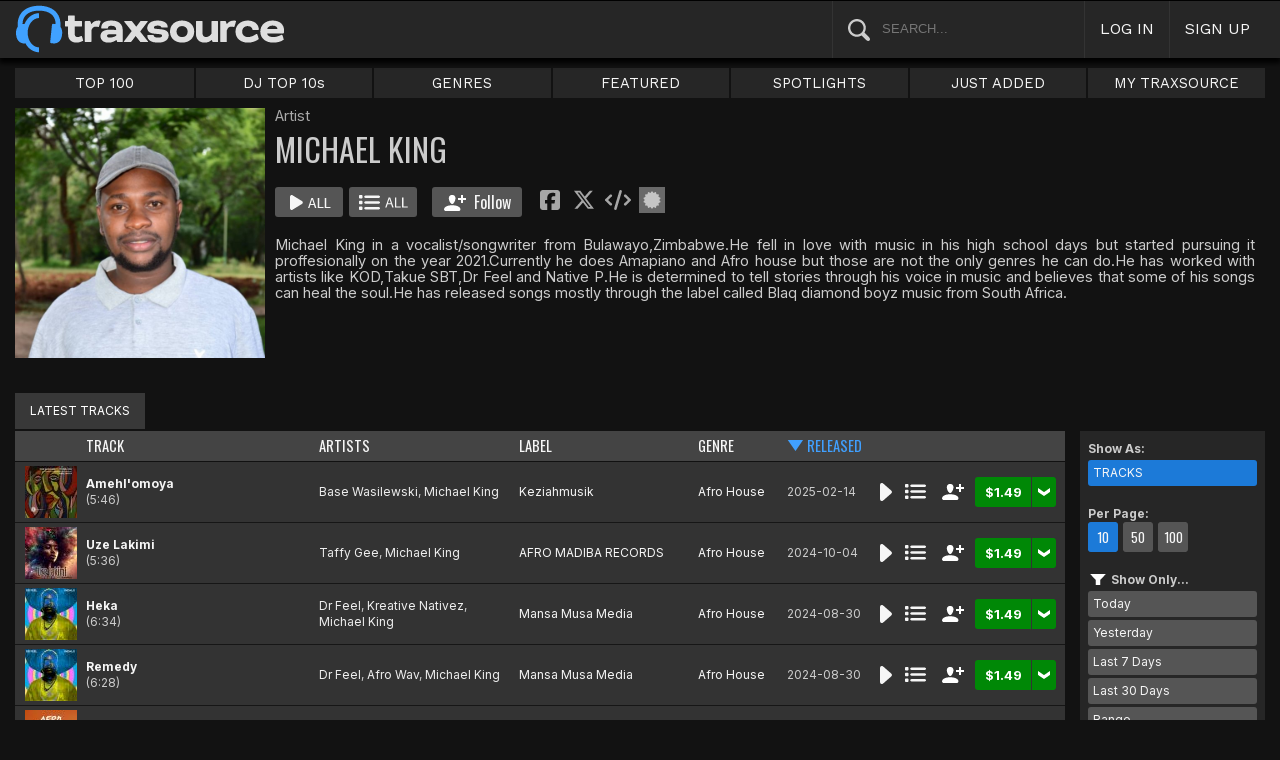

--- FILE ---
content_type: text/html; charset=UTF-8
request_url: https://www.traxsource.com/artist/85084/michael-king
body_size: 11217
content:
<!DOCTYPE html>
<html>
<head>

  <title>Michael King Tracks & Releases on Traxsource</title>

  <meta http-equiv="Content-Type" content="text/html; charset=utf-8">
  <meta name="description" content="Download Real House and Electronic Music in AIFF, WAV and MP3 format">
  <meta name="robots" content="index, follow, max-image-preview:large"/>
  <meta name="viewport" content="width=device-width, initial-scale=1, maximum-scale=1.0, user-scalable=no, minimal-ui">
  
  <meta property="og:title" content="Michael King">
  <meta property="og:type" content="musician">
  <meta property="og:url" content="https://www.traxsource.com/artist/85084/michael-king">
  <meta property="og:image" content="https://geo-static.traxsource.com/files/artists/85084.jpg">
  <meta property="og:image:width" content="600">
  <meta property="og:image:height" content="600">
  <meta property="og:description" content="Available for download on Traxsource. Featuring the latest Tracks Amehl'omoya, Uze Lakimi, Heka, Remedy and more...">
  <meta name="twitter:card" content="summary">
  <meta name="twitter:site" content="@traxsource">
  <meta name="twitter:creator" content="@traxsource">
  <meta name="twitter:domain" content="www.traxsource.com">

  <link rel="apple-touch-icon" sizes="180x180" href="https://geo-w-static.traxsource.com/img/apple-touch-icon-180x180.png">
  <link rel="apple-touch-icon" sizes="152x152" href="https://geo-w-static.traxsource.com/img/apple-touch-icon-152x152.png">
  <link rel="apple-touch-icon" sizes="144x144" href="https://geo-w-static.traxsource.com/img/apple-touch-icon-144x144.png">
  <link rel="apple-touch-icon" sizes="120x120" href="https://geo-w-static.traxsource.com/img/apple-touch-icon-120x120.png">
  <link rel="apple-touch-icon" sizes="114x114" href="https://geo-w-static.traxsource.com/img/apple-touch-icon-114x114.png">
  <link rel="apple-touch-icon" sizes="76x76" href="https://geo-w-static.traxsource.com/img/apple-touch-icon-76x76.png">
  <link rel="apple-touch-icon" sizes="72x72" href="https://geo-w-static.traxsource.com/img/apple-touch-icon-72x72.png">
  <link rel="apple-touch-icon" sizes="57x57" href="https://geo-w-static.traxsource.com/img/apple-touch-icon-57x57.png">

  <link rel="shortcut icon" type="image/x-icon" href="https://geo-w-static.traxsource.com/img/fav_icon.png">

  <link rel="icon" sizes="196x196" href="https://geo-w-static.traxsource.com/img/favicon-196x196.png">
  <link rel="icon" sizes="128x128" href="https://geo-w-static.traxsource.com/img/favicon-128x128.png">
  <meta name="msapplication-TileImage" content="https://geo-w-static.traxsource.com/img/apple-touch-icon-144x144.png">
  <meta name="msapplication-TileColor" content="#262626">

  <link rel="stylesheet" type="text/css" href="https://geo-w-static.traxsource.com/css/ts_plugs.min.css?ts=1560271680">
  <link rel="stylesheet" type="text/css" href="https://geo-w-static.traxsource.com/scripts/src.php/1745861040/css/ts_index.min.css">

  <link rel="preconnect" href="https://fonts.googleapis.com">
  <link rel="preconnect" href="https://fonts.gstatic.com" crossorigin>
  <link href="https://fonts.googleapis.com/css2?family=Work+Sans&display=swap" rel="stylesheet">
  <link href="https://fonts.googleapis.com/css2?family=Work+Sans:wght@700&display=swap" rel="stylesheet">
  <link href="https://fonts.googleapis.com/css2?family=Inter&display=swap" rel="stylesheet">
  <link href="https://fonts.googleapis.com/css2?family=Inter:wght@700&display=swap" rel="stylesheet">
  <link href='https://fonts.googleapis.com/css?family=Oswald:700,400' rel='stylesheet' type='text/css'>

  <script type="text/javascript" src="https://geo-w-static.traxsource.com/js/ts_plugs.min.js?ts=1495471080"></script>
  <script type="text/javascript" src="https://geo-w-static.traxsource.com/js/playlist.ts.v2.min.js?ts=1689087660"></script>
  <script type="text/javascript" src="https://geo-w-static.traxsource.com/scripts/src.php/1748447820/js/traxsource.global.min.js"></script>
  <script type="text/javascript" src="https://geo-w-static.traxsource.com/js/tsmain.min.js?ts=1746118980"></script>
  <script type="text/javascript" src="https://geo-w-static.traxsource.com/js/tspage.min.js?ts=1746118860"></script>

  <!-- Start of traxsource Zendesk Widget script -->
    <script>/*<![CDATA[*/window.zEmbed||function(e,t){var n,o,d,i,s,a=[],r=document.createElement("iframe");window.zEmbed=function(){a.push(arguments)},window.zE=window.zE||window.zEmbed,r.src="javascript:false",r.title="",r.role="presentation",(r.frameElement||r).style.cssText="display: none",d=document.getElementsByTagName("script"),d=d[d.length-1],d.parentNode.insertBefore(r,d),i=r.contentWindow,s=i.document;try{o=s}catch(e){n=document.domain,r.src='javascript:var d=document.open();d.domain="'+n+'";void(0);',o=s}o.open()._l=function(){var e=this.createElement("script");n&&(this.domain=n),e.id="js-iframe-async",e.src="https://assets.zendesk.com/embeddable_framework/main.js",this.t=+new Date,this.zendeskHost="traxsource.zendesk.com",this.zEQueue=a,this.body.appendChild(e)},o.write('<body onload="document._l();">'),o.close()}();/*]]>*/</script>
  </head>

<body class="v-">

  <header>
<div id="headerBay">
  <div class="header-div logo-bay v-">
    <a href="/">
      <img src="/img/ts-new-hdr.svg" class="logo-svg" alt="Traxsource">
      <svg class="logo-svg head">
        <use xlink:href="/img/vects.v2.svg#head"></use>
      </svg>
    </a>
  </div><div class="header-div search-bay v-">
    <form id="mainSearch" method="GET" action="/search">
      <a href="javascript:void(0)" id="searHelpBtnUB"><img src="/img/search.svg" class="search-help" alt="Search Help"></a><input type="text" name="term" value="" placeholder="SEARCH..." class="search-input" />
    </form>
  </div><div class="header-div s-form srch-cancel v-"><a href="javascript:void(0)" class="hdrlnk">CANCEL</a>
  </div><div class="header-div search-btn v-"><a href="javascript:void(0)" class="hdrlnk alt-btn">
      <svg class="search-svg sbtn">
        <use xlink:href="/img/vects.v2.svg#search"></use>
      </svg>
    </a>
  </div><div class="header-div header-login v-"><a href="javascript:void(0)" id="loginLnk" class="hdrlnk">LOG IN</a>
  </div><div class="header-div header-signup v-"><a href="/signup" id="signupLnk" class="hdrlnk">SIGN UP</a>
  </div><div class="header-div header-menu v-">
    <a href="javascript:void(0)" class="hdrlnk menu-btn">
      <svg class="menu-svg sbtn">
        <use xlink:href="/img/vects.v2.svg#menu"></use>
      </svg>
    </a>
  </div>
</div>
</header>

  <div id="playerBay" class="v-">
    <div class="player-center">
      <div class="player-cont">

        <div id="playerMask"></div>

        <div id="tsjp1" class="jp-jplayer"></div>

        <div id="tsjpcont1" class="jp-audio">
          <div class="jp-type-single">
            <div class="jp-gui jp-interface">
              <div class="jp-controls">
                <a href="javascript:void(0);" class="jp-play plapau" tabindex="1">
                  <img src="https://geo-w-static.traxsource.com/img/play.svg" class="play-svg pl-svg">
                </a>
                <a href="javascript:void(0);" class="jp-pause plapau" tabindex="1">
                  <img src="https://geo-w-static.traxsource.com/img/pause.svg" class="pause-svg pl-svg">
                </a>
                <div class="pl-loader"><img class="loading-svg pl-svg" src="https://geo-w-static.traxsource.com/img/loading.svg"></div>
                <a href="javascript:void(0);" class="jp-previous prenex" tabindex="1">
                  <img class="prev-svg skip-svg" src="https://geo-w-static.traxsource.com/img/prev.svg">
                </a>
                <a href="javascript:void(0);" class="jp-next prenex" tabindex="1">
                  <img class="next-svg skip-svg" src="https://geo-w-static.traxsource.com/img/next.svg">
                </a>
              </div><div id="v1WfInfoCont"></div><div class="jp-progress" id="PWFCont">
                <div class="key-bpm" id="plrsKeyBPM"></div>
                <div class="jp-seek-bar"></div>
              </div><div class="right-controls">
                <div id="volumeButton" title="Volume">
                  <svg class="vol-svg pl-rt-svg"><use xlink:href="/img/vects.v2.svg#speaker"></use></svg>
                </div>
                <div id="playerShareButton"></div>
                <div class="ttl-drop-menu com-drop-menu">
                  <a href="javascript:void(0)" class="com-close sm"></a>
                  <div class="sharebox-inline">
                    <a href="javascript:void(0)" class="share fbook">
                    </a><a href="javascript:void(0)" class="share twitter">
                    </a><a href="javascript:void(0)" class="share embed"></a>
                  </div><br />
                  <div class="com-drop-hdr fol-hdr">follow:</div>
                  <div id="plrsFollows"></div>
                </div>
              </div>
            </div>
          </div>

        <div id="nowPlayCont" class="v-">
          <div id="npPrev" class="np-prenex">
          </div>

          <div id="nowPlayTtl" class="v-">
            <div class="np-div np-img">
              <a href="javascript:void(0)" class="now-play-img-lnk"><span id="plrnpImg"></span><img src="https://geo-w-static.traxsource.com/img/promo_large.png" class="promo" /><img src="https://geo-w-static.traxsource.com/img/pre-order.png" class="pre-ord-img" /><img src="https://geo-w-static.traxsource.com/img/pre-order-promo.png" class="pre-ord-promo-img" /></a>
            </div><div class="np-div np-info">
              <div class="t-cont ellip plinkable">
                <span id="plrnpTitle"><a href="">&nbsp;</a></span><br />
                <span id="plrnpArtists">&nbsp;</span><br />
                <span id="plrnpLabel">&nbsp;</span>
              </div>

              <div class="sub-info ellip plinkable">
                <span class="no-compact-inf">
                  <span id="pltnpCatnum">&nbsp;</span>
                  <span id="plrnpRelDate">&nbsp;</span>
                  <span id="plrnpDur">&nbsp;</span>
                </span>
                <span id="plrnpKeyBPM">&nbsp;</span>
                <a href="javascript:void(0)" id="plrnpGenre">&nbsp;</a><br />
              </div>

              <div class="alb-only">Album Only</div>
              <div class="buy-cont">
                <a href="javascript:void(0);" class="com-buy" id="plrnpBuy" data-cart="" title="Add to Cart"><span id="plrnpPrice">&nbsp;</span>
                </a><a href="javascript:void(0)" class="cart-alt player"></a>
              </div>

              <a href="javascript:void(0)" id="npFollowBtn" class="com-follow sm compact-btn">
                <svg class="foll-svg" style="top: 1px;"><use xlink:href="/img/vects.v2.svg#follow"></use></svg>
              </a>
              <div id="compactFollCont" class="com-drop-menu">
                <a href="javascript:void(0)" class="com-close"></a>
                <div class="com-drop-hdr fol-hdr">
                  <svg class="foll-svg"><use xlink:href="/img/vects.v2.svg#follow"></use></svg>&nbsp;
                  follow:
                </div>
              </div>

              <a href="javascript:void(0)" id="npBtnsMenuBtn" class="compact-btn">Options</a>
              <div class="np-btns">
                <a href="javascript:void(0)" class="com-close"></a>
                <a href="javascript:void(0)" class="npb pl-remove-btn compact-btn red" title="Remove from playlist"></a>
                <div id="npUtl" class="np-br">
                  <a href="javascript:void(0)" class="add-to-utl-btn compact-btn np-br">Add to My Chart</a>
                  <div class="utl-drop-cont"></div>
                </div>
                <div class="sharebox-inline">
                      <a href="javascript:void(0)" class="share fbook">
                  </a><a href="javascript:void(0)" class="share twitter">
                  </a><a href="javascript:void(0)" class="share embed"></a>
                </div>
              </div>

              <div class="goto plinkable">
                <a href="javascript:void(0)" id="plrnpTtlUrl">go to this release <span class="link-arrow">&nbsp;&nbsp;</span></a>
              </div>
            </div>
          </div>

          <div id="npNext" class="np-prenex"></div>


          <div id="playlistCont" class="v-">
            <div class="playlist-item hdr">
              <div class="thumb">&nbsp;
              </div><div class="tk-title">TITLE
              </div><div class="tk-artist">ARTIST
              </div><div class="label">LABEL
              </div><div class="r-date">RELEASED
              </div><div class="utils">&nbsp;</div>
            </div>

            <div class="jp-playlist">
              <ul>
              </ul>
            </div>
            <div id="plControl">
              <span id="plCount"></span> Tracks in Playlist
              <a href="javascript:void(0)" id="plyrClrPlBtn" class="clear-pl-btn compact-btn red">Clear Playlist</a>
              <a href="javascript:void(0)" id="plyrPl2UchBtn" class="save-as-utl-btn compact-btn orange np-br">Save Playlist as a Chart</a>
            </div>
          </div>
        </div>

          <!--VOLUME-->
          <div id="volumeBarCont">
            <div id="volumeBar"></div>
          </div>
        </div>

        <!--PLAYER TITLE INFO-->
        <div id="playerTitleInfo" class="v-">
          <div class="img-cont"><a href="javascript:void(0)" id="plrsImgLink">&nbsp;<img src="https://geo-w-static.traxsource.com/img/promo_large.png" class="promo" /><img src="https://geo-w-static.traxsource.com/img/pre-order.png" class="pre-ord-img" /><img src="https://geo-w-static.traxsource.com/img/pre-order-promo.png" class="pre-ord-promo-img" /></a>
          </div><div id="PlTtlInfo" class="ellip">
            <a href="javascript:void(0)" class="com-title" id="plrsTitle">&nbsp;</a><span id="artitBr"><br /></span>
            <span class="com-artist" id="plrsArtists">&nbsp;</span><br />
            <div class="sub-info ellip">
              <span id="plrsLabel">&nbsp;</span>
              <span id="plrsRelDate">&nbsp;</span>
              <span id="plrsDur">&nbsp;</span>
              <a href="#" id="plrsGenre">&nbsp;</a>
            </div>
          </div><div class="buy-fly">
            <div class="alb-only">Album Only</div>
            <div class="buy-cont">
              <a href="javascript:void(0);" class="com-buy" id="plrsBuy" data-cart="" title="Add to Cart"><span class="price" id="plrsPrice"></span>
              </a><a href="javascript:void(0)" class="cart-alt player"></a>
            </div>
          </div><div class="player-util-btns">
            <div id="playerKeyLegendBtn">
              <svg class="pl-exp-svg pl-util-svg"><use xlink:href="/img/vects.v2.svg#keys"></use></svg>
            </div>
            <div id="playlistExpand" class="pl-col-exp">
            </div>
            <div id="playlistCollapse" class="pl-col-exp">
            </div>
          </div>
        </div>
      </div>

    </div>
  </div>

  <!--<div id="debugInfo"></div>-->

  <div id="mainBay">

    <div id="loginFormCont">
      <div class="com-close"></div>
      <iframe id="loginFrame" scrolling="no" class="v-">Your browser is incompatible*</iframe>
    </div>

    <div id="menuBay"><ul class="menu-cont v-">
  <li id="menuLiTop">
    <a id="menuBtnTop" href="/top/tracks">TOP 100</a>
    <div id="menuDivTop" class="menu-floater top">
      <a href="/top/tracks" class="flt">Tracks</a>
      <a href="/top/singles" class="flt">Singles</a>
      <a href="/top/albums" class="flt">Albums</a>
      <a href="/top/preorder-tracks" class="flt">Pre-orders</a>
      <a href="/top/djtop" class="flt">Dj TOP 10s</a>
    </div>
  </li><li id="menuLiDjTop">
    <a id="menuBtnDjTop" href="/dj-top-10s">DJ TOP 10s</a>
  </li><li id="menuLiGenres">
    <a id="menuBtnGenres" href="javascript:void(0);">GENRES</a>
    <div id="menuDivGenres" class="menu-floater genr">
      <div class="mn-split">
        
        <a href="/genre/4/house" class="flt">House</a>
        
        <a href="/genre/13/deep-house" class="flt">Deep House</a>
        
        <a href="/genre/24/soulful-house" class="flt">Soulful House</a>
        
        <a href="/genre/29/garage" class="flt">Garage</a>
        
        <a href="/genre/27/afro-house" class="flt">Afro House</a>
        
        <a href="/genre/17/nu-disco-indie-dance" class="flt">Nu Disco / Indie Dance</a>
        
        <a href="/genre/15/jackin-house" class="flt">Jackin House</a>
        
        <a href="/genre/18/tech-house" class="flt">Tech House</a>
        
        <a href="/genre/20/techno" class="flt">Techno</a>
        
        <a href="/genre/12/classic-house" class="flt">Classic House</a>
        
        <a href="/genre/3/soul-funk-disco" class="flt">Soul / Funk / Disco</a>
        
        <a href="/genre/23/afro-latin-brazilian" class="flt">Afro / Latin / Brazilian</a>
        
        <a href="/genre/19/melodic-progressive-house" class="flt">Melodic / Progressive House</a>
        
        <a href="/genre/16/minimal-deep-tech" class="flt">Minimal / Deep Tech</a>
        
        <a href="/genre/1/lounge-chill-out" class="flt">Lounge / Chill Out</a>
        
      </div><div class="mn-split">
        
        <a href="/genre/5/electronica" class="flt">Electronica</a>
        
        <a href="/genre/2/broken-beat-nu-jazz" class="flt">Broken Beat / Nu-Jazz</a>
        
        <a href="/genre/30/world" class="flt">World</a>
        
        <a href="/genre/31/drum-and-bass" class="flt">Drum &amp; Bass</a>
        
        <a href="/genre/32/pop-dance" class="flt">Pop / Dance</a>
        
        <a href="/genre/11/electro-house" class="flt">Electro House</a>
        
        <a href="/genre/14/leftfield" class="flt">Leftfield</a>
        
        <a href="/genre/6/r-and-b-hip-hop" class="flt">R&amp;B / Hip Hop</a>
        
        <a href="/genre/21/sounds-samples-and-loops" class="flt">Sounds, Samples &amp; Loops</a>
        
        <a href="/genre/7/acapella" class="flt">Acapella</a>
        
        <a href="/genre/9/beats" class="flt">Beats</a>
        
        <a href="/genre/10/efx-dj-tools" class="flt">Efx / DJ Tools</a>
        
        <a href="/genre/28/stems" class="flt">STEMS</a>
        
        <a href="/genre/22/miscellaneous" class="flt">Miscellaneous</a>
        
      </div>
    </div>
  </li><li id="menuLiFeat">
    <a id="menuBtnFeat" href="javascript:void(0);">FEATURED</a>
    <div id="menuDivFeat" class="menu-floater feat">
      
      <a href="/list/35/whats-hot" class="flt">What's Hot</a>
      
      <a href="/list/1/upfront-promos" class="flt">Upfront Promos</a>
      
      <a href="/list/2/new-releases" class="flt">New Releases</a>
      
      <a href="/list/3/compilations" class="flt">Compilations</a>
      
      <a href="/list/6/essentials" class="flt">Essentials</a>
      
      <a href="/list/69/hidden-gems" class="flt">Hidden Gems</a>
      
      <a href="/label/34118/traxsource-weekend-weapons" class="flt">Weekend Weapons</a>
      <a href="/label/4040/traxsource-hype-chart" class="flt">Hype Chart</a>
      <a href="/preorders" class="flt">Pre-Orders</a>
      <a href="/best-of-2025" class="flt">Best of 2025 <sup style="color: #d83;">new</sup></a>
    </div>
  </li><li id="menuLiSpot">
    <a id="menuBtnSpot" href="javascript:void(0);">SPOTLIGHTS</a>
    <div id="menuDivSpot" class="menu-floater spot">
      
      <a href="/spotlight/46/reel-people-music-celebrates-100-releases" class="flt">Reel People Music Celebrates 100 Releases...</a>
      
      <a href="/spotlight/45/gogo-music-celebrates-20-years" class="flt">Gogo Music Celebrates 20 Years</a>
      
      <a href="/spotlight/13/nervous-records-celebrates-30-years" class="flt">Nervous Records Celebrates 30 Years</a>
      
      <a href="/spotlight/44/this-is-snatch-records" class="flt">This Is Snatch! Records</a>
      
      <a href="/spotlight/43/basement-boys-celebrate-100-releases" class="flt">Basement Boys Celebrate 100 Releases</a>
      
      <a href="/spotlight/42/masters-at-work-the-relaunch" class="flt">Masters At Work - The Relaunch</a>
      
      <a href="/spotlight/38/a-tribute-to-phil-asher" class="flt">A Tribute To Phil Asher</a>
      
      <a href="/spotlight/35/foliage-records-in-the-spotlight" class="flt">Foliage Records In The Spotlight...</a>
      
      <a href="/spotlight/34/fred-everythings-lazy-days" class="flt">Fred Everything's Lazy Days....</a>
      
      <a href="/spotlight/33/heist-recordings-spotlight" class="flt">Heist Recordings Spotlight</a>
      
      <a href="/spotlight/29/keinemusik-crue-spotlight" class="flt">Keinemusik Crue Spotlight</a>
      
      <a href="/spotlight/28/louies-vega-records-in-the-spotlight" class="flt">Louie's Vega Records In The Spotlight....</a>
      
      <a href="/spotlight/26/local-talk-spotlight" class="flt">Local Talk Spotlight</a>
      
      <a href="/spotlight/9/the-new-french-wave" class="flt">The New French Wave…</a>
      
      <a href="/spotlight/23/todd-terry-spotlight-inhouse-freeze-terminator-records" class="flt">Todd Terry Spotlight - Inhouse / Freeze / Terminator Records</a>
      
    </div>
  </li><li>
    <a id="menuBtnJA" href="/just-added">JUST ADDED</a>
  </li><li id="menuLiMts">
    <a id="menuBtnMTS" href="/my-traxsource/my-tracks">MY TRAXSOURCE</a>
    <div id="menuDivMts" class="menu-floater mts">
      
      <a href="/my-traxsource/my-tracks" class="flt">My Tracks</a>
      
      <a href="/my-traxsource/my-labels" class="flt">My Labels</a>
      
      <a href="/my-traxsource/my-artists" class="flt">My Artists</a>
      
      <a href="/my-traxsource/my-charts" class="flt">My Charts</a>
      
    </div>
  </li>
</ul>
<!--<div style="color: #c22; text-align: center;">We will have a service interuption for planned upgrades, starting today at 4pm until approximately 5:30pm EDT. We apologize for any inconvenience.</div>--></div>

    <div id="bodyBay" class="v-" data-init_cpo=""><script type="text/javascript">
$(function() {
  enablePageListPage();
});
</script>

<div id="trackListPage" class="title-track-page list-page v-">
  
<script type="application/ld+json">{"@context": "http://schema.org", "@type": "BreadcrumbList", "itemListElement": [{"@type": "ListItem", "position": 1, "item": {"image": "", "name": "Traxsource", "@id": "https://www.traxsource.com"}}, {"@type": "ListItem", "position": 2, "item": {"name": "Michael King", "image": "https://geo-static.traxsource.com/files/artists/85084.jpg", "@id": "https://www.traxsource.com/artist/85084/michael-king"}}]}</script>
<div class="art-lab-hdr">
  <div class="al-cont v-">
    <div class="al-image"><img src="https://geo-static.traxsource.com/files/artists/85084.jpg" /></div><div class="al-info">
    <!-- <DIV> AL-INFO-->
      <span class="categ">Artist</span>
      <h1>MICHAEL KING</h1>

      <div class="btns coll-btn-cont">
        <a href="javascript:void(0)" class="com-play-all bg" data-tracks=13172587,12474401,12380419,12380426,12591605,12488490,12488306,12488493,12488494,12315118>
          
        </a><a href="javascript:void(0)" class="com-pl-all bg" data-tracks=13172587,12474401,12380419,12380426,12591605,12488490,12488306,12488493,12488494,12315118>
          
        </a><a href="javascript:void(0)" class="com-follow lg " data-follow="{aid: 85084}">
          <svg class="foll-svg"><use xlink:href="/img/vects.v2.svg#follow"></use></svg>
          <svg class="folling-svg"><use xlink:href="/img/vects.v2.svg#following"></use></svg>
          &nbsp;Follow
        </a><div class="sharebox-inline">
          <a href="javascript:void(0)" class="share fbook">
          </a><a href="javascript:void(0)" class="share twitter">
          </a><a href="javascript:void(0)" class="share embed">
          </a><a href="https://geo-static.traxsource.com/files/badges/6dcd7165be2c105e3ba11813c427890f.png" class="share badge"  target="_blank"><img src="/img/badge.svg">
          </a><a href="" class="share badge"  style="display: none" target="_blank"><img src="/img/star.svg">
          </a><a href="" class="share badge"  style="display: none" target="_blank"><img src="/img/trend.svg"></a>
        </div>
      </div>

      <div class="bio">
        <div class="bio-cont com-exp-cont">Michael King in a vocalist/songwriter from Bulawayo,Zimbabwe.He fell in love with music in his high school days but started pursuing it proffesionally on the year 2021.Currently he does Amapiano and Afro house but those are not the only genres he can do.He has worked with artists like KOD,Takue SBT,Dr Feel and Native P.He is determined to tell stories through his voice in music and believes that some of his songs can heal the soul.He has released songs mostly through the label called Blaq diamond boyz music from South Africa.</div>
        <a href="javascript:void(0)" class="bio-exp com-exp-bar"></a>
      </div>
    </div>
  </div>
</div>

<div class="al-spacer"></div>

<div id="artLabTabMenu" class="list-tabs com-tabs v-">
  <a href="javascript:void(0);" data-url="{base:'/artist/85084/michael-king', view:''}" class="active-tab">LATEST TRACKS</a>
</div>

  
  <input type="hidden" class="genre-id" data-gid="" />

  
  <div class="list-cont trk-list-cont v-">
    <div class="list-pager top">
      
<div class="pager v-">
  <span class="prev prenex"></span><div class="page-nums">
    <a href="javascript:void(0)" data-pg="1" class="active-page">1</a><a href="javascript:void(0)" data-pg="2" >2</a><a href="javascript:void(0)" data-pg="3" >3</a><a href="javascript:void(0)" data-pg="4" >4</a><span class="divot">...</span><a href="javascript:void(0)" data-pg="12">12</a>
  </div><span class="next prenex"><a href="javascript:void(0)" data-pg="2"></a></span>
</div>

      <form id="pageJumpFrm" name="pageJumpFrm" class="jump-page-form" method="GET" action="">
        JUMP TO PAGE <input type="text" name="pageJump" id="pageJump" class="jump-page" maxlength="4" value=""> <input type="submit" value="go" class="page-jump-subm">
      </form>
    </div>
    
    <div class="trklist v- full init-invis">
      <div class="trk-row hdr">
        <div class="trk-cell tnum-pos">
        </div><div class="trk-cell thumb">
        </div><div class="trk-cell title sort"><a href="javascript:void(0)" data-sort="track" id="s_track">TRACK</a>
        </div><div class="trk-cell artists sort"><a href="javascript:void(0)" data-sort="artist" id="s_artist">ARTISTS</a>
        </div><div class="trk-cell label sort"><a href="javascript:void(0)" data-sort="label" id="s_label">LABEL</a>
        </div><div class="trk-cell genre sort"><a href="javascript:void(0)" data-sort="genre" id="s_genre">GENRE</a>
        </div><div class="trk-cell r-date sort"><a href="javascript:void(0)" data-sort="r_date" id="s_r_date">RELEASED</a>
        </div><div class="trk-cell btncell">
        </div><div class="sort-sel">
          <b>Sort</b>&nbsp;
          <select id="sortSelect" class="sort-select">
            <option value="def">Default</option>
            <option value="track asc">Track A-Z</option>
            <option value="track desc">Track Z-A</option>
            <option value="artist asc">Artist A-Z</option>
            <option value="artist desc">Artist Z-A</option>
            <option value="label asc">Label A-Z</option>
            <option value="label desc">Label Z-A</option>
            <option value="genre asc">Genre A-Z</option>
            <option value="genre desc">Genre Z-A</option>
            <option value="r_date desc">Newest to Oldest</option>
            <option value="r_date asc">Oldest to Newest</option>
          </select>
        </div>
      </div>
      
      
      <div data-trid="13172587" class="trk-row play-trk ptk-13172587 ptk-ref-13172587">
        <div class="trk-cell tnum-pos">
        </div><div class="trk-cell thumb">
        <!--DIV thumb--><img src="https://geo-static.traxsource.com/scripts/image.php/52x52/8982f4eb0146d6ba0d20bf76fe572dbc.jpg" /><div class="play-fly">
          <a href="javascript:void(0)" class="com-play " title="Play Track">
            
          </a></div>
        </div><div class="trk-cell artit-cont"></div><div class="trk-cell title">
        <!--DIV title--><a href="/track/13172587/amehlomoya">Amehl'omoya</a> <span class="adap-br"><br /></span><span class="version"> <span class="duration">(5:46)</span></span>
        </div><div class="trk-cell artists">
        <!--DIV artLinks--><a href="/artist/355574/base-wasilewski" class="com-artists" data-aid="355574">Base Wasilewski</a>, <a href="/artist/85084/michael-king" class="com-artists" data-aid="85084">Michael King</a> <span class="adap-br"><br /></span>
        </div><div class="trk-cell label">
        <!--DIV label--><a href="/label/71582/keziahmusik">Keziahmusik</a>
        </div><div class="trk-cell genre">
        <!--DIV genre--><a href="/genre/27/afro-house">Afro House</a>
        </div><div class="trk-cell r-date">2025-02-14
        </div><div class="trk-cell btncell">
          <a href="javascript:void(0)" class="com-play " title="Play Track">
            
          </a><a href="javascript:void(0)" class="com-pl" title="Cue Track">
            
          </a><a href="javascript:void(0)" class="com-follow sm" title="follow">
            <svg class="foll-svg"><use xlink:href="/img/vects.v2.svg#follow"></use></svg>
          </a><div class="buy-cont"><a href="javascript:void(0);" class="com-buy" data-cart="{title_id: 2451034, track_id: 13172587}" title="Add to Cart"><span class="price">&#36;1.49</span></a><a href="javascript:void(0)" class="cart-alt"></a></div>
        </div><div class="trk-cell fly-btn"><svg class="fly-svg"><use xlink:href="/img/vects.v2.svg#fly-btn"></use></svg>
    <svg class="fly-svg flipped"><use xlink:href="/img/vects.v2.svg#fly-btn-flip"></use></svg></div>
        <div class="menu-fly"></div>
        <div class="trk-drop-menu com-drop-menu">
          <a href="javascript:void(0)" class="com-close sm"></a>
          <div class="com-drop-hdr fol-hdr">
            <svg class="foll-svg"><use xlink:href="/img/vects.v2.svg#follow"></use></svg>&nbsp;
            follow:
          </div>
          
          <div class="fol-div ellip">
            <a href="javascript:void(0)" data-follow="{aid: 355574}" class="follow">Base Wasilewski</a>
            <svg class="folling-svg"><use xlink:href="/img/vects.v2.svg#following"></use></svg>
          </div>
          
          <div class="fol-div ellip">
            <a href="javascript:void(0)" data-follow="{aid: 85084}" class="follow">Michael King</a>
            <svg class="folling-svg"><use xlink:href="/img/vects.v2.svg#following"></use></svg>
          </div>
          
          <div class="fol-div ellip">
            <a href="javascript:void(0)" data-follow="{lid: 71582}" class="follow">Keziahmusik</a>
            <svg class="folling-svg"><use xlink:href="/img/vects.v2.svg#following"></use></svg>
          </div>
          
        </div>
      </div>
      
      <div data-trid="12474401" class="trk-row play-trk ptk-12474401 ptk-ref-12474401">
        <div class="trk-cell tnum-pos">
        </div><div class="trk-cell thumb">
        <!--DIV thumb--><img src="https://geo-static.traxsource.com/scripts/image.php/52x52/4822e466c9732a98d14c7669f0c251cb.jpg" /><div class="play-fly">
          <a href="javascript:void(0)" class="com-play " title="Play Track">
            
          </a></div>
        </div><div class="trk-cell artit-cont"></div><div class="trk-cell title">
        <!--DIV title--><a href="/track/12474401/uze-lakimi">Uze Lakimi</a> <span class="adap-br"><br /></span><span class="version"> <span class="duration">(5:36)</span></span>
        </div><div class="trk-cell artists">
        <!--DIV artLinks--><a href="/artist/677835/taffy-gee" class="com-artists" data-aid="677835">Taffy Gee</a>, <a href="/artist/85084/michael-king" class="com-artists" data-aid="85084">Michael King</a> <span class="adap-br"><br /></span>
        </div><div class="trk-cell label">
        <!--DIV label--><a href="/label/67217/afro-madiba-records">AFRO MADIBA RECORDS</a>
        </div><div class="trk-cell genre">
        <!--DIV genre--><a href="/genre/27/afro-house">Afro House</a>
        </div><div class="trk-cell r-date">2024-10-04
        </div><div class="trk-cell btncell">
          <a href="javascript:void(0)" class="com-play " title="Play Track">
            
          </a><a href="javascript:void(0)" class="com-pl" title="Cue Track">
            
          </a><a href="javascript:void(0)" class="com-follow sm" title="follow">
            <svg class="foll-svg"><use xlink:href="/img/vects.v2.svg#follow"></use></svg>
          </a><div class="buy-cont"><a href="javascript:void(0);" class="com-buy" data-cart="{title_id: 2309308, track_id: 12474401}" title="Add to Cart"><span class="price">&#36;1.49</span></a><a href="javascript:void(0)" class="cart-alt"></a></div>
        </div><div class="trk-cell fly-btn"><svg class="fly-svg"><use xlink:href="/img/vects.v2.svg#fly-btn"></use></svg>
    <svg class="fly-svg flipped"><use xlink:href="/img/vects.v2.svg#fly-btn-flip"></use></svg></div>
        <div class="menu-fly"></div>
        <div class="trk-drop-menu com-drop-menu">
          <a href="javascript:void(0)" class="com-close sm"></a>
          <div class="com-drop-hdr fol-hdr">
            <svg class="foll-svg"><use xlink:href="/img/vects.v2.svg#follow"></use></svg>&nbsp;
            follow:
          </div>
          
          <div class="fol-div ellip">
            <a href="javascript:void(0)" data-follow="{aid: 677835}" class="follow">Taffy Gee</a>
            <svg class="folling-svg"><use xlink:href="/img/vects.v2.svg#following"></use></svg>
          </div>
          
          <div class="fol-div ellip">
            <a href="javascript:void(0)" data-follow="{aid: 85084}" class="follow">Michael King</a>
            <svg class="folling-svg"><use xlink:href="/img/vects.v2.svg#following"></use></svg>
          </div>
          
          <div class="fol-div ellip">
            <a href="javascript:void(0)" data-follow="{lid: 67217}" class="follow">AFRO MADIBA RECORDS</a>
            <svg class="folling-svg"><use xlink:href="/img/vects.v2.svg#following"></use></svg>
          </div>
          
        </div>
      </div>
      
      <div data-trid="12380419" class="trk-row play-trk ptk-12380419 ptk-ref-12380419">
        <div class="trk-cell tnum-pos">
        </div><div class="trk-cell thumb">
        <!--DIV thumb--><img src="https://geo-static.traxsource.com/scripts/image.php/52x52/09e52e3c00f021ac402d9cba765fdabb.jpg" /><div class="play-fly">
          <a href="javascript:void(0)" class="com-play " title="Play Track">
            
          </a></div>
        </div><div class="trk-cell artit-cont"></div><div class="trk-cell title">
        <!--DIV title--><a href="/track/12380419/heka">Heka</a> <span class="adap-br"><br /></span><span class="version"> <span class="duration">(6:34)</span></span>
        </div><div class="trk-cell artists">
        <!--DIV artLinks--><a href="/artist/450358/dr-feel" class="com-artists" data-aid="450358">Dr Feel</a>, <a href="/artist/410197/kreative-nativez" class="com-artists" data-aid="410197">Kreative Nativez</a>, <a href="/artist/85084/michael-king" class="com-artists" data-aid="85084">Michael King</a> <span class="adap-br"><br /></span>
        </div><div class="trk-cell label">
        <!--DIV label--><a href="/label/67875/mansa-musa-media">Mansa Musa Media</a>
        </div><div class="trk-cell genre">
        <!--DIV genre--><a href="/genre/27/afro-house">Afro House</a>
        </div><div class="trk-cell r-date">2024-08-30
        </div><div class="trk-cell btncell">
          <a href="javascript:void(0)" class="com-play " title="Play Track">
            
          </a><a href="javascript:void(0)" class="com-pl" title="Cue Track">
            
          </a><a href="javascript:void(0)" class="com-follow sm" title="follow">
            <svg class="foll-svg"><use xlink:href="/img/vects.v2.svg#follow"></use></svg>
          </a><div class="buy-cont"><a href="javascript:void(0);" class="com-buy" data-cart="{title_id: 2290183, track_id: 12380419}" title="Add to Cart"><span class="price">&#36;1.49</span></a><a href="javascript:void(0)" class="cart-alt"></a></div>
        </div><div class="trk-cell fly-btn"><svg class="fly-svg"><use xlink:href="/img/vects.v2.svg#fly-btn"></use></svg>
    <svg class="fly-svg flipped"><use xlink:href="/img/vects.v2.svg#fly-btn-flip"></use></svg></div>
        <div class="menu-fly"></div>
        <div class="trk-drop-menu com-drop-menu">
          <a href="javascript:void(0)" class="com-close sm"></a>
          <div class="com-drop-hdr fol-hdr">
            <svg class="foll-svg"><use xlink:href="/img/vects.v2.svg#follow"></use></svg>&nbsp;
            follow:
          </div>
          
          <div class="fol-div ellip">
            <a href="javascript:void(0)" data-follow="{aid: 450358}" class="follow">Dr Feel</a>
            <svg class="folling-svg"><use xlink:href="/img/vects.v2.svg#following"></use></svg>
          </div>
          
          <div class="fol-div ellip">
            <a href="javascript:void(0)" data-follow="{aid: 410197}" class="follow">Kreative Nativez</a>
            <svg class="folling-svg"><use xlink:href="/img/vects.v2.svg#following"></use></svg>
          </div>
          
          <div class="fol-div ellip">
            <a href="javascript:void(0)" data-follow="{aid: 85084}" class="follow">Michael King</a>
            <svg class="folling-svg"><use xlink:href="/img/vects.v2.svg#following"></use></svg>
          </div>
          
          <div class="fol-div ellip">
            <a href="javascript:void(0)" data-follow="{lid: 67875}" class="follow">Mansa Musa Media</a>
            <svg class="folling-svg"><use xlink:href="/img/vects.v2.svg#following"></use></svg>
          </div>
          
        </div>
      </div>
      
      <div data-trid="12380426" class="trk-row play-trk ptk-12380426 ptk-ref-12380426">
        <div class="trk-cell tnum-pos">
        </div><div class="trk-cell thumb">
        <!--DIV thumb--><img src="https://geo-static.traxsource.com/scripts/image.php/52x52/09e52e3c00f021ac402d9cba765fdabb.jpg" /><div class="play-fly">
          <a href="javascript:void(0)" class="com-play " title="Play Track">
            
          </a></div>
        </div><div class="trk-cell artit-cont"></div><div class="trk-cell title">
        <!--DIV title--><a href="/track/12380426/remedy">Remedy</a> <span class="adap-br"><br /></span><span class="version"> <span class="duration">(6:28)</span></span>
        </div><div class="trk-cell artists">
        <!--DIV artLinks--><a href="/artist/450358/dr-feel" class="com-artists" data-aid="450358">Dr Feel</a>, <a href="/artist/660119/afro-wav" class="com-artists" data-aid="660119">Afro Wav</a>, <a href="/artist/85084/michael-king" class="com-artists" data-aid="85084">Michael King</a> <span class="adap-br"><br /></span>
        </div><div class="trk-cell label">
        <!--DIV label--><a href="/label/67875/mansa-musa-media">Mansa Musa Media</a>
        </div><div class="trk-cell genre">
        <!--DIV genre--><a href="/genre/27/afro-house">Afro House</a>
        </div><div class="trk-cell r-date">2024-08-30
        </div><div class="trk-cell btncell">
          <a href="javascript:void(0)" class="com-play " title="Play Track">
            
          </a><a href="javascript:void(0)" class="com-pl" title="Cue Track">
            
          </a><a href="javascript:void(0)" class="com-follow sm" title="follow">
            <svg class="foll-svg"><use xlink:href="/img/vects.v2.svg#follow"></use></svg>
          </a><div class="buy-cont"><a href="javascript:void(0);" class="com-buy" data-cart="{title_id: 2290183, track_id: 12380426}" title="Add to Cart"><span class="price">&#36;1.49</span></a><a href="javascript:void(0)" class="cart-alt"></a></div>
        </div><div class="trk-cell fly-btn"><svg class="fly-svg"><use xlink:href="/img/vects.v2.svg#fly-btn"></use></svg>
    <svg class="fly-svg flipped"><use xlink:href="/img/vects.v2.svg#fly-btn-flip"></use></svg></div>
        <div class="menu-fly"></div>
        <div class="trk-drop-menu com-drop-menu">
          <a href="javascript:void(0)" class="com-close sm"></a>
          <div class="com-drop-hdr fol-hdr">
            <svg class="foll-svg"><use xlink:href="/img/vects.v2.svg#follow"></use></svg>&nbsp;
            follow:
          </div>
          
          <div class="fol-div ellip">
            <a href="javascript:void(0)" data-follow="{aid: 450358}" class="follow">Dr Feel</a>
            <svg class="folling-svg"><use xlink:href="/img/vects.v2.svg#following"></use></svg>
          </div>
          
          <div class="fol-div ellip">
            <a href="javascript:void(0)" data-follow="{aid: 660119}" class="follow">Afro Wav</a>
            <svg class="folling-svg"><use xlink:href="/img/vects.v2.svg#following"></use></svg>
          </div>
          
          <div class="fol-div ellip">
            <a href="javascript:void(0)" data-follow="{aid: 85084}" class="follow">Michael King</a>
            <svg class="folling-svg"><use xlink:href="/img/vects.v2.svg#following"></use></svg>
          </div>
          
          <div class="fol-div ellip">
            <a href="javascript:void(0)" data-follow="{lid: 67875}" class="follow">Mansa Musa Media</a>
            <svg class="folling-svg"><use xlink:href="/img/vects.v2.svg#following"></use></svg>
          </div>
          
        </div>
      </div>
      
      <div data-trid="12591605" class="trk-row play-trk ptk-12591605 ptk-ref-12591605">
        <div class="trk-cell tnum-pos">
        </div><div class="trk-cell thumb">
        <!--DIV thumb--><img src="https://geo-static.traxsource.com/scripts/image.php/52x52/6b1f5b9c7411bcb51a6700e1a0ecbeee.jpg" /><div class="play-fly">
          <a href="javascript:void(0)" class="com-play " title="Play Track">
            
          </a></div>
        </div><div class="trk-cell artit-cont"></div><div class="trk-cell title">
        <!--DIV title--><a href="/track/12591605/limits-extended-mix">Limits</a> <span class="adap-br"><br /></span><span class="version">Extended Mix <span class="duration">(6:04)</span></span>
        </div><div class="trk-cell artists">
        <!--DIV artLinks--><a href="/artist/85084/michael-king" class="com-artists" data-aid="85084">Michael King</a>, <a href="/artist/596216/dj-drift-franklyn" class="com-artists" data-aid="596216">Dj Drift Franklyn</a> <span class="adap-br"><br /></span>
        </div><div class="trk-cell label">
        <!--DIV label--><a href="/label/65251/altersoul-music">Altersoul Music</a>
        </div><div class="trk-cell genre">
        <!--DIV genre--><a href="/genre/27/afro-house">Afro House</a>
        </div><div class="trk-cell r-date">2024-08-30
        </div><div class="trk-cell btncell">
          <a href="javascript:void(0)" class="com-play " title="Play Track">
            
          </a><a href="javascript:void(0)" class="com-pl" title="Cue Track">
            
          </a><a href="javascript:void(0)" class="com-follow sm" title="follow">
            <svg class="foll-svg"><use xlink:href="/img/vects.v2.svg#follow"></use></svg>
          </a><div class="buy-cont"><a href="javascript:void(0);" class="com-buy" data-cart="{title_id: 2332702, track_id: 12591605}" title="Add to Cart"><span class="price">&#36;1.49</span></a><a href="javascript:void(0)" class="cart-alt"></a></div>
        </div><div class="trk-cell fly-btn"><svg class="fly-svg"><use xlink:href="/img/vects.v2.svg#fly-btn"></use></svg>
    <svg class="fly-svg flipped"><use xlink:href="/img/vects.v2.svg#fly-btn-flip"></use></svg></div>
        <div class="menu-fly"></div>
        <div class="trk-drop-menu com-drop-menu">
          <a href="javascript:void(0)" class="com-close sm"></a>
          <div class="com-drop-hdr fol-hdr">
            <svg class="foll-svg"><use xlink:href="/img/vects.v2.svg#follow"></use></svg>&nbsp;
            follow:
          </div>
          
          <div class="fol-div ellip">
            <a href="javascript:void(0)" data-follow="{aid: 85084}" class="follow">Michael King</a>
            <svg class="folling-svg"><use xlink:href="/img/vects.v2.svg#following"></use></svg>
          </div>
          
          <div class="fol-div ellip">
            <a href="javascript:void(0)" data-follow="{aid: 596216}" class="follow">Dj Drift Franklyn</a>
            <svg class="folling-svg"><use xlink:href="/img/vects.v2.svg#following"></use></svg>
          </div>
          
          <div class="fol-div ellip">
            <a href="javascript:void(0)" data-follow="{lid: 65251}" class="follow">Altersoul Music</a>
            <svg class="folling-svg"><use xlink:href="/img/vects.v2.svg#following"></use></svg>
          </div>
          
        </div>
      </div>
      
      <div data-trid="12488490" class="trk-row play-trk ptk-12488490 ptk-ref-12488490">
        <div class="trk-cell tnum-pos">
        </div><div class="trk-cell thumb">
        <!--DIV thumb--><img src="https://geo-static.traxsource.com/scripts/image.php/52x52/a99760a7eedeab398ae5b93fe39c6410.jpg" /><div class="play-fly">
          <a href="javascript:void(0)" class="com-play " title="Play Track">
            
          </a></div>
        </div><div class="trk-cell artit-cont"></div><div class="trk-cell title">
        <!--DIV title--><a href="/track/12488490/ebusuku">Ebusuku</a> <span class="adap-br"><br /></span><span class="version"> <span class="duration">(6:09)</span></span>
        </div><div class="trk-cell artists">
        <!--DIV artLinks--><a href="/artist/660353/takue-sbt" class="com-artists" data-aid="660353">Takue SBT</a>, <a href="/artist/85084/michael-king" class="com-artists" data-aid="85084">Michael King</a> <span class="adap-br"><br /></span>
        </div><div class="trk-cell label">
        <!--DIV label--><a href="/label/66784/echo-deep-music">Echo Deep Music</a>
        </div><div class="trk-cell genre">
        <!--DIV genre--><a href="/genre/27/afro-house">Afro House</a>
        </div><div class="trk-cell r-date">2024-08-02
        </div><div class="trk-cell btncell">
          <a href="javascript:void(0)" class="com-play " title="Play Track">
            
          </a><a href="javascript:void(0)" class="com-pl" title="Cue Track">
            
          </a><a href="javascript:void(0)" class="com-follow sm" title="follow">
            <svg class="foll-svg"><use xlink:href="/img/vects.v2.svg#follow"></use></svg>
          </a><div class="buy-cont"><a href="javascript:void(0);" class="com-buy" data-cart="{title_id: 2311806, track_id: 12488490}" title="Add to Cart"><span class="price">&#36;1.49</span></a><a href="javascript:void(0)" class="cart-alt"></a></div>
        </div><div class="trk-cell fly-btn"><svg class="fly-svg"><use xlink:href="/img/vects.v2.svg#fly-btn"></use></svg>
    <svg class="fly-svg flipped"><use xlink:href="/img/vects.v2.svg#fly-btn-flip"></use></svg></div>
        <div class="menu-fly"></div>
        <div class="trk-drop-menu com-drop-menu">
          <a href="javascript:void(0)" class="com-close sm"></a>
          <div class="com-drop-hdr fol-hdr">
            <svg class="foll-svg"><use xlink:href="/img/vects.v2.svg#follow"></use></svg>&nbsp;
            follow:
          </div>
          
          <div class="fol-div ellip">
            <a href="javascript:void(0)" data-follow="{aid: 660353}" class="follow">Takue SBT</a>
            <svg class="folling-svg"><use xlink:href="/img/vects.v2.svg#following"></use></svg>
          </div>
          
          <div class="fol-div ellip">
            <a href="javascript:void(0)" data-follow="{aid: 85084}" class="follow">Michael King</a>
            <svg class="folling-svg"><use xlink:href="/img/vects.v2.svg#following"></use></svg>
          </div>
          
          <div class="fol-div ellip">
            <a href="javascript:void(0)" data-follow="{lid: 66784}" class="follow">Echo Deep Music</a>
            <svg class="folling-svg"><use xlink:href="/img/vects.v2.svg#following"></use></svg>
          </div>
          
        </div>
      </div>
      
      <div data-trid="12488306" class="trk-row play-trk ptk-12488306 ptk-ref-12488306">
        <div class="trk-cell tnum-pos">
        </div><div class="trk-cell thumb">
        <!--DIV thumb--><img src="https://geo-static.traxsource.com/scripts/image.php/52x52/72fb7ef803165874ea4a5fff4c699ecc.jpg" /><div class="play-fly">
          <a href="javascript:void(0)" class="com-play " title="Play Track">
            
          </a></div>
        </div><div class="trk-cell artit-cont"></div><div class="trk-cell title">
        <!--DIV title--><a href="/track/12488306/minister-of-transport">Minister Of Transport</a> <span class="adap-br"><br /></span><span class="version"> <span class="duration">(6:05)</span></span>
        </div><div class="trk-cell artists">
        <!--DIV artLinks--><a href="/artist/660353/takue-sbt" class="com-artists" data-aid="660353">Takue SBT</a>, <a href="/artist/85084/michael-king" class="com-artists" data-aid="85084">Michael King</a> <span class="adap-br"><br /></span>
        </div><div class="trk-cell label">
        <!--DIV label--><a href="/label/66784/echo-deep-music">Echo Deep Music</a>
        </div><div class="trk-cell genre">
        <!--DIV genre--><a href="/genre/27/afro-house">Afro House</a>
        </div><div class="trk-cell r-date">2024-07-26
        </div><div class="trk-cell btncell">
          <a href="javascript:void(0)" class="com-play " title="Play Track">
            
          </a><a href="javascript:void(0)" class="com-pl" title="Cue Track">
            
          </a><a href="javascript:void(0)" class="com-follow sm" title="follow">
            <svg class="foll-svg"><use xlink:href="/img/vects.v2.svg#follow"></use></svg>
          </a><div class="buy-cont"><a href="javascript:void(0);" class="com-buy" data-cart="{title_id: 2311708, track_id: 12488306}" title="Add to Cart"><span class="price">&#36;1.49</span></a><a href="javascript:void(0)" class="cart-alt"></a></div>
        </div><div class="trk-cell fly-btn"><svg class="fly-svg"><use xlink:href="/img/vects.v2.svg#fly-btn"></use></svg>
    <svg class="fly-svg flipped"><use xlink:href="/img/vects.v2.svg#fly-btn-flip"></use></svg></div>
        <div class="menu-fly"></div>
        <div class="trk-drop-menu com-drop-menu">
          <a href="javascript:void(0)" class="com-close sm"></a>
          <div class="com-drop-hdr fol-hdr">
            <svg class="foll-svg"><use xlink:href="/img/vects.v2.svg#follow"></use></svg>&nbsp;
            follow:
          </div>
          
          <div class="fol-div ellip">
            <a href="javascript:void(0)" data-follow="{aid: 660353}" class="follow">Takue SBT</a>
            <svg class="folling-svg"><use xlink:href="/img/vects.v2.svg#following"></use></svg>
          </div>
          
          <div class="fol-div ellip">
            <a href="javascript:void(0)" data-follow="{aid: 85084}" class="follow">Michael King</a>
            <svg class="folling-svg"><use xlink:href="/img/vects.v2.svg#following"></use></svg>
          </div>
          
          <div class="fol-div ellip">
            <a href="javascript:void(0)" data-follow="{lid: 66784}" class="follow">Echo Deep Music</a>
            <svg class="folling-svg"><use xlink:href="/img/vects.v2.svg#following"></use></svg>
          </div>
          
        </div>
      </div>
      
      <div data-trid="12488493" class="trk-row play-trk ptk-12488493 ptk-ref-12488493">
        <div class="trk-cell tnum-pos">
        </div><div class="trk-cell thumb">
        <!--DIV thumb--><img src="https://geo-static.traxsource.com/scripts/image.php/52x52/7e8eb7ae72b1fbfe88d1a9b3c84a776f.jpg" /><div class="play-fly">
          <a href="javascript:void(0)" class="com-play " title="Play Track">
            
          </a></div>
        </div><div class="trk-cell artit-cont"></div><div class="trk-cell title">
        <!--DIV title--><a href="/track/12488493/hello">Hello</a> <span class="adap-br"><br /></span><span class="version"> <span class="duration">(5:26)</span></span>
        </div><div class="trk-cell artists">
        <!--DIV artLinks--><a href="/artist/457235/soulnekta" class="com-artists" data-aid="457235">Soulnekta</a>, <a href="/artist/85084/michael-king" class="com-artists" data-aid="85084">Michael King</a> <span class="adap-br"><br /></span>
        </div><div class="trk-cell label">
        <!--DIV label--><a href="/label/66784/echo-deep-music">Echo Deep Music</a>
        </div><div class="trk-cell genre">
        <!--DIV genre--><a href="/genre/27/afro-house">Afro House</a>
        </div><div class="trk-cell r-date">2024-07-19
        </div><div class="trk-cell btncell">
          <a href="javascript:void(0)" class="com-play " title="Play Track">
            
          </a><a href="javascript:void(0)" class="com-pl" title="Cue Track">
            
          </a><a href="javascript:void(0)" class="com-follow sm" title="follow">
            <svg class="foll-svg"><use xlink:href="/img/vects.v2.svg#follow"></use></svg>
          </a><div class="buy-cont"><a href="javascript:void(0);" class="com-buy" data-cart="{title_id: 2311808, track_id: 12488493}" title="Add to Cart"><span class="price">&#36;1.49</span></a><a href="javascript:void(0)" class="cart-alt"></a></div>
        </div><div class="trk-cell fly-btn"><svg class="fly-svg"><use xlink:href="/img/vects.v2.svg#fly-btn"></use></svg>
    <svg class="fly-svg flipped"><use xlink:href="/img/vects.v2.svg#fly-btn-flip"></use></svg></div>
        <div class="menu-fly"></div>
        <div class="trk-drop-menu com-drop-menu">
          <a href="javascript:void(0)" class="com-close sm"></a>
          <div class="com-drop-hdr fol-hdr">
            <svg class="foll-svg"><use xlink:href="/img/vects.v2.svg#follow"></use></svg>&nbsp;
            follow:
          </div>
          
          <div class="fol-div ellip">
            <a href="javascript:void(0)" data-follow="{aid: 457235}" class="follow">Soulnekta</a>
            <svg class="folling-svg"><use xlink:href="/img/vects.v2.svg#following"></use></svg>
          </div>
          
          <div class="fol-div ellip">
            <a href="javascript:void(0)" data-follow="{aid: 85084}" class="follow">Michael King</a>
            <svg class="folling-svg"><use xlink:href="/img/vects.v2.svg#following"></use></svg>
          </div>
          
          <div class="fol-div ellip">
            <a href="javascript:void(0)" data-follow="{lid: 66784}" class="follow">Echo Deep Music</a>
            <svg class="folling-svg"><use xlink:href="/img/vects.v2.svg#following"></use></svg>
          </div>
          
        </div>
      </div>
      
      <div data-trid="12488494" class="trk-row play-trk ptk-12488494 ptk-ref-12488494">
        <div class="trk-cell tnum-pos">
        </div><div class="trk-cell thumb">
        <!--DIV thumb--><img src="https://geo-static.traxsource.com/scripts/image.php/52x52/7e8eb7ae72b1fbfe88d1a9b3c84a776f.jpg" /><div class="play-fly">
          <a href="javascript:void(0)" class="com-play " title="Play Track">
            
          </a></div>
        </div><div class="trk-cell artit-cont"></div><div class="trk-cell title">
        <!--DIV title--><a href="/track/12488494/phenduka">Phenduka</a> <span class="adap-br"><br /></span><span class="version"> <span class="duration">(5:31)</span></span>
        </div><div class="trk-cell artists">
        <!--DIV artLinks--><a href="/artist/457235/soulnekta" class="com-artists" data-aid="457235">Soulnekta</a>, <a href="/artist/85084/michael-king" class="com-artists" data-aid="85084">Michael King</a> <span class="adap-br"><br /></span>
        </div><div class="trk-cell label">
        <!--DIV label--><a href="/label/66784/echo-deep-music">Echo Deep Music</a>
        </div><div class="trk-cell genre">
        <!--DIV genre--><a href="/genre/27/afro-house">Afro House</a>
        </div><div class="trk-cell r-date">2024-07-19
        </div><div class="trk-cell btncell">
          <a href="javascript:void(0)" class="com-play " title="Play Track">
            
          </a><a href="javascript:void(0)" class="com-pl" title="Cue Track">
            
          </a><a href="javascript:void(0)" class="com-follow sm" title="follow">
            <svg class="foll-svg"><use xlink:href="/img/vects.v2.svg#follow"></use></svg>
          </a><div class="buy-cont"><a href="javascript:void(0);" class="com-buy" data-cart="{title_id: 2311808, track_id: 12488494}" title="Add to Cart"><span class="price">&#36;1.49</span></a><a href="javascript:void(0)" class="cart-alt"></a></div>
        </div><div class="trk-cell fly-btn"><svg class="fly-svg"><use xlink:href="/img/vects.v2.svg#fly-btn"></use></svg>
    <svg class="fly-svg flipped"><use xlink:href="/img/vects.v2.svg#fly-btn-flip"></use></svg></div>
        <div class="menu-fly"></div>
        <div class="trk-drop-menu com-drop-menu">
          <a href="javascript:void(0)" class="com-close sm"></a>
          <div class="com-drop-hdr fol-hdr">
            <svg class="foll-svg"><use xlink:href="/img/vects.v2.svg#follow"></use></svg>&nbsp;
            follow:
          </div>
          
          <div class="fol-div ellip">
            <a href="javascript:void(0)" data-follow="{aid: 457235}" class="follow">Soulnekta</a>
            <svg class="folling-svg"><use xlink:href="/img/vects.v2.svg#following"></use></svg>
          </div>
          
          <div class="fol-div ellip">
            <a href="javascript:void(0)" data-follow="{aid: 85084}" class="follow">Michael King</a>
            <svg class="folling-svg"><use xlink:href="/img/vects.v2.svg#following"></use></svg>
          </div>
          
          <div class="fol-div ellip">
            <a href="javascript:void(0)" data-follow="{lid: 66784}" class="follow">Echo Deep Music</a>
            <svg class="folling-svg"><use xlink:href="/img/vects.v2.svg#following"></use></svg>
          </div>
          
        </div>
      </div>
      
      <div data-trid="12315118" class="trk-row play-trk ptk-12315118 ptk-ref-12315118">
        <div class="trk-cell tnum-pos">
        </div><div class="trk-cell thumb">
        <!--DIV thumb--><img src="https://geo-static.traxsource.com/scripts/image.php/52x52/d0885882de5d5a8fc83aa68536316b12.jpg" /><div class="play-fly">
          <a href="javascript:void(0)" class="com-play " title="Play Track">
            
          </a></div>
        </div><div class="trk-cell artit-cont"></div><div class="trk-cell title">
        <!--DIV title--><a href="/track/12315118/limits-extended-mix">Limits</a> <span class="adap-br"><br /></span><span class="version">Extended Mix <span class="duration">(6:04)</span></span>
        </div><div class="trk-cell artists">
        <!--DIV artLinks--><a href="/artist/596216/dj-drift-franklyn" class="com-artists" data-aid="596216">Dj Drift Franklyn</a>, <a href="/artist/85084/michael-king" class="com-artists" data-aid="85084">Michael King</a> <span class="adap-br"><br /></span>
        </div><div class="trk-cell label">
        <!--DIV label--><a href="/label/65251/altersoul-music">Altersoul Music</a>
        </div><div class="trk-cell genre">
        <!--DIV genre--><a href="/genre/27/afro-house">Afro House</a>
        </div><div class="trk-cell r-date">2024-06-21
        </div><div class="trk-cell btncell">
          <a href="javascript:void(0)" class="com-play " title="Play Track">
            
          </a><a href="javascript:void(0)" class="com-pl" title="Cue Track">
            
          </a><a href="javascript:void(0)" class="com-follow sm" title="follow">
            <svg class="foll-svg"><use xlink:href="/img/vects.v2.svg#follow"></use></svg>
          </a><div class="buy-cont"><a href="javascript:void(0);" class="com-buy" data-cart="{title_id: 2276928, track_id: 12315118}" title="Add to Cart"><span class="price">&#36;1.49</span></a><a href="javascript:void(0)" class="cart-alt"></a></div>
        </div><div class="trk-cell fly-btn"><svg class="fly-svg"><use xlink:href="/img/vects.v2.svg#fly-btn"></use></svg>
    <svg class="fly-svg flipped"><use xlink:href="/img/vects.v2.svg#fly-btn-flip"></use></svg></div>
        <div class="menu-fly"></div>
        <div class="trk-drop-menu com-drop-menu">
          <a href="javascript:void(0)" class="com-close sm"></a>
          <div class="com-drop-hdr fol-hdr">
            <svg class="foll-svg"><use xlink:href="/img/vects.v2.svg#follow"></use></svg>&nbsp;
            follow:
          </div>
          
          <div class="fol-div ellip">
            <a href="javascript:void(0)" data-follow="{aid: 596216}" class="follow">Dj Drift Franklyn</a>
            <svg class="folling-svg"><use xlink:href="/img/vects.v2.svg#following"></use></svg>
          </div>
          
          <div class="fol-div ellip">
            <a href="javascript:void(0)" data-follow="{aid: 85084}" class="follow">Michael King</a>
            <svg class="folling-svg"><use xlink:href="/img/vects.v2.svg#following"></use></svg>
          </div>
          
          <div class="fol-div ellip">
            <a href="javascript:void(0)" data-follow="{lid: 65251}" class="follow">Altersoul Music</a>
            <svg class="folling-svg"><use xlink:href="/img/vects.v2.svg#following"></use></svg>
          </div>
          
        </div>
      </div>
      
    </div>
    <div class="list-pager">
<div class="pager v-">
  <span class="prev prenex"></span><div class="page-nums">
    <a href="javascript:void(0)" data-pg="1" class="active-page">1</a><a href="javascript:void(0)" data-pg="2" >2</a><a href="javascript:void(0)" data-pg="3" >3</a><a href="javascript:void(0)" data-pg="4" >4</a><span class="divot">...</span><a href="javascript:void(0)" data-pg="12">12</a>
  </div><span class="next prenex"><a href="javascript:void(0)" data-pg="2"></a></span>
</div>
</div>

    
  </div><div id="pageFilter" class="page-filter v-" data-condition="{cn: 'tracks',
         ipp: 10,
         period: '',
         gf: [],
         ob: 'r_date',
         so: 'desc',
         hideWeeks: 1,
         hideTabs: 'titles',
         hidePOFilter: 1,
         showPOs: 1,
         isLogged: 0,
         dummyGenre: 0}">
  <div class="page-filter-cont">
  
    <div class="non-css-separator">
      <div class="view-mode fsect vert">
        <div class="fhdr">Show As:</div>
        <a href="javascript:void(0)" id="titles">RELEASES
        </a><a href="javascript:void(0)" id="tracks">TRACKS</a>
      </div>
      
      <div class="ipp fsect">
        <div class="fhdr">Per Page:&nbsp;</div>
        <div class="ipp-grid ipp-links" style="display: none;">
          <a href="javascript:void(0)"     class="compact-btn" data-ipp="10"  id="ripp10">10
          </a><a href="javascript:void(0)" class="compact-btn" data-ipp="20"  id="ripp20">20
          </a><a href="javascript:void(0)" class="compact-btn" data-ipp="30"  id="ripp30">30</a>
        </div>
        <div class="ipp-track ipp-links" style="display: none;">
          <a href="javascript:void(0)"     class="compact-btn" data-ipp="10"  id="tipp10">10
          </a><a href="javascript:void(0)" class="compact-btn" data-ipp="50"  id="tipp50">50
          </a><a href="javascript:void(0)" class="compact-btn" data-ipp="100" id="tipp100">100</a>
        </div>
      </div>
      
      <div class="preord fsect" style="display: none;">
        <div class="fhdr" style="color: #ec008c">Pre-orders:&nbsp;</div>
        <div class="preord-links">
          <a href="javascript:void(0)"     class="compact-btn" data-po="1" id="poOn">ON
          </a><a href="javascript:void(0)" class="compact-btn" data-po="0" id="poOff">OFF
          </a>
        </div>
      </div>
    </div>
    
    <div class="non-css-separator">
      <div class="rdate-filt fsect fcoll vert">
        <div class="fhdr">
          <svg class="filter-svg"><use xlink:href="/img/vects.v2.svg#filter"></use></svg>
          Show Only...
        </div>
        <div class="fcoll-cont">
          <a href="javascript:void(0)" class="com-close"></a>
          <a href="javascript:void(0)" class="filt-a" id="today">Today</a>
          <a href="javascript:void(0)" class="filt-a" id="yesterday">Yesterday</a>
          <a href="javascript:void(0)" class="filt-a" id="week">This Week</a>
          <a href="javascript:void(0)" class="filt-a" id="last_week">Last Week</a>
          <a href="javascript:void(0)" class="filt-a" id="7d">Last 7 Days</a>
          <a href="javascript:void(0)" class="filt-a" id="30d">Last 30 Days</a>
          <a href="javascript:void(0)" class="filt-a" id="login">Since Last Login</a>
          <a href="javascript:void(0)" class="filt-a" id="purchase">Since Last Purchase</a>
          <a href="javascript:void(0)" class="filt-a" id="custom">Range</a>
          <div id="pRange" class="tsui">
            <input type="text" id="pStart" value="" readonly="readonly" /> - <input type="text" id="pEnd"   value="" readonly="readonly" />
          </div>
        </div>
      </div>
      
      <div class="genre-filt fsect fcoll vert">
        <div class="fhdr">
          <svg class="filter-svg"><use xlink:href="/img/vects.v2.svg#filter"></use></svg>
          Genre...
        </div>
        <div class="fcoll-cont">
          <a href="javascript:void(0)" class="com-close"></a>
          
          <a href="javascript:void(0)" class="g-btn filt-a" data-gid="13">
            <div class="genre ellip">Deep House</div><div class="t-count">4</div>
          </a>
          
          <a href="javascript:void(0)" class="g-btn filt-a" data-gid="27">
            <div class="genre ellip">Afro House</div><div class="t-count">91</div>
          </a>
          
          <a href="javascript:void(0)" class="g-btn filt-a" data-gid="17">
            <div class="genre ellip">Nu Disco / Indie Dance</div><div class="t-count">3</div>
          </a>
          
          <a href="javascript:void(0)" class="g-btn filt-a" data-gid="12">
            <div class="genre ellip">Classic House</div><div class="t-count">8</div>
          </a>
          
          <a href="javascript:void(0)" class="g-btn filt-a" data-gid="19">
            <div class="genre ellip">Melodic / Progressive House</div><div class="t-count">5</div>
          </a>
          
          <a href="javascript:void(0)" class="g-btn filt-a" data-gid="1">
            <div class="genre ellip">Lounge / Chill Out</div><div class="t-count">1</div>
          </a>
          
          <a href="javascript:void(0)" class="g-btn filt-a" data-gid="5">
            <div class="genre ellip">Electronica</div><div class="t-count">1</div>
          </a>
          
          <a href="javascript:void(0)" class="g-btn filt-a" data-gid="2">
            <div class="genre ellip">Broken Beat / Nu-Jazz</div><div class="t-count">1</div>
          </a>
          
          <a href="javascript:void(0)" class="g-btn filt-a" data-gid="32">
            <div class="genre ellip">Pop / Dance</div><div class="t-count">1</div>
          </a>
          
          <a href="javascript:void(0)" class="genre-clr filt-a" style="visibility: hidden;">Reset Genres</a>
        </div>
      </div>
      
      <div class="reset-filt fsect fcoll vert">
        <div class="fhdr reset">
          <svg class="filter-svg"><use xlink:href="/img/vects.v2.svg#filter"></use></svg>
          Reset Filters
        </div>
      </div>
    </div>
  </div>
</div>

</div>
</div>

    <div id="bodyMask" class="v-"></div>

    <!-- TTL POPUP -->
    <div id="titlePopup" class="v-">
      <div id="ttlPuInner">
        <div id="ttlPuClose" class="com-close"></div>
        <div id="ttlPuPrev" class="ttl-pu-nav" title="Previous Release"></div>
        <div id="ttlPuCont"></div>
        <div id="ttlPuNext" class="ttl-pu-nav" title="Next Release"></div>
      </div>
    </div>

    <!--MSG PU-->
    <div id="messagePopup" class="com-popup">
      <div class="mspu-hdr"></div>
      <a href="javascript:void(0)" class="com-close mspu-close"></a>
      <div class="mspu-cont">
        <div class="mspu-txt"></div>
        <div class="err-txt"></div>
      </div>
      <div class="mspu-inp-cont">
        <p><input type="text" class="mspu-input" maxlength="" /></p>
        <p class="mspu-cart-def-p"><input type="checkbox" class="mspu-cart-def-cb">Make Default</p>
        <a href="javascript:void(0)" class="submit-button compact-btn green">Save</a>
      </div>
      <div class="mspu-buttons">
        <a href="javascript:void(0)" class="com-yes compact-btn">Yes</a>
        <a href="javascript:void(0)" class="com-no compact-btn">No</a>
      </div>
    </div>

    <!--EMBED PU-->
    <div id="embedPopup" class="com-popup">
      <a href="javascript:void(0)" class="com-close embed-close"></a>
      <div class="embed-hdr">Embed a player for <span id="eTitle"></span></div>
      <textarea id="embedCodeBox"></textarea>
      <div class="instr">
        Copy the above code and paste it into your website or blog.
      </div>
    </div>

    <div id="fullImgCont" class="full-img-cont v-"></div>

    <div id="keyComCont" class="com-popup keys">
      <a href="javascript:void(0)" class="com-close kc-close"></a>
      <div id="keyComImg"></div>
    </div>

  </div>

  <div id="bottomBay">
<div class="bottom-Separator"></div>
<div id="bottomCont" class="v-">
  <div class="sect">
    <span class="sect-hdr">INFO</span>
    <a href="https://traxsource.zendesk.com/hc/en-us/sections/115000664263-Getting-Started" target="_blank" rel="noreferrer" class="ext">Getting Started</a><br />
    <!--<a href="/gift-certificates">Gift Codes</a><br />-->
    <a href="/upgrade">Upgrade Your Tracks</a><br />
    <a href="javascript:void(0)" id="currConvert">Currency Converter</a><br /> 
    <a href="https://traxsource.zendesk.com/hc/en-us/sections/115000671843-User-Charts" target="_blank" rel="noreferrer" class="ext">Create and Share Charts</a><br />
    <a href="https://traxsource.zendesk.com/hc/en-us/categories/115000518003-Customer-Knowledge-Base" target="_blank" rel="noreferrer" class="ext">Help and Support</a><br />
  </div><div class="sect">
    <span class="sect-hdr">CONNECT</span>
    <a href="https://itunes.apple.com/us/app/traxsource/id492664129" target="_blank" rel="noreferrer" class="ext">Traxsource on iPhone</a><br />
    <a href="https://play.google.com/store/apps/details?id=traxsource.com.traxsource" target="_blank" rel="noreferrer" class="ext">Traxsource on Android</a><br />
    <a href="https://downloader.traxsource.com" target="_blank" class="ext">Traxsource Downloader</a><br />
    <a href="/logos-and-images" target="_blank" class="ext">Traxsource Logos</a>
      
    <div class="soc-rel">
      <a href="https://www.facebook.com/traxsource" target="_blank" rel="noreferrer" class="social fbook ext">
      </a>
      <a href="https://www.twitter.com/@traxsource" target="_blank" rel="noreferrer" class="social twitter ext">
      </a>
      <a href="https://instagram.com/traxsource" target="_blank" rel="noreferrer" class="social instagram ext">
      </a>
      <a href="https://soundcloud.com/traxsource" target="_blank" rel="noreferrer" class="social soundcloud ext">
      </a>
    </div>
    
  </div><div class="sect">
    <span class="sect-hdr">LEGAL</span>
    <a href="/terms-of-service">Terms of Service</a><br />
    <a href="/privacy">Privacy Policy</a><br />
    <a href="/copyright-and-trademark">Copyright and Trademarks</a><br />
    <a href="/gdpr">GDPR</a><br />
    <a href="/dmca">DMCA Policy</a>
  </div><div class="sect co">
      &copy; 2025 Traxsource, Inc.
  </div>
</div>
</div>

  <!--BOTTOM PU-->
  <div id="bottomBarPopup">
    <div id="bottomBarBody"></div>
    <a href="javascript:void(0)" class="com-close bbp-close"></a>
  </div>

  <!--CART-ALT-POPUP-->
  <div id="cartAltCont" class="v-">
    <div id="cartAltClose" class="com-close sm"></div>
    <div class="cart-alt-hdr"></div>
    <div class="cart-alt-list"></div>
    <div class="new-cart-cont">
      <a href="javascript:void(0)">
        <svg class="plus-svg"><use xlink:href="/img/vects.v2.svg#plus"></use></svg>
        Add New Cart
      </a>
    </div>
  </div>

    <script type="text/javascript" src="https://geo-w-static.traxsource.com/js/ga.js"></script>
  

</body>
</html>


--- FILE ---
content_type: image/svg+xml
request_url: https://www.traxsource.com/img/trend.svg
body_size: 2035
content:
<?xml version="1.0" encoding="UTF-8" standalone="no"?>
<!-- Created with Inkscape (http://www.inkscape.org/) -->

<svg
   width="24"
   height="24"
   viewBox="0 0 6.3499998 6.3500004"
   version="1.1"
   id="svg8"
   inkscape:version="1.3 (0e150ed6c4, 2023-07-21)"
   sodipodi:docname="trend.svg"
   xmlns:inkscape="http://www.inkscape.org/namespaces/inkscape"
   xmlns:sodipodi="http://sodipodi.sourceforge.net/DTD/sodipodi-0.dtd"
   xmlns="http://www.w3.org/2000/svg"
   xmlns:svg="http://www.w3.org/2000/svg"
   xmlns:rdf="http://www.w3.org/1999/02/22-rdf-syntax-ns#"
   xmlns:cc="http://creativecommons.org/ns#"
   xmlns:dc="http://purl.org/dc/elements/1.1/">
  <defs
     id="defs2" />
  <sodipodi:namedview
     id="base"
     pagecolor="#ffffff"
     bordercolor="#666666"
     borderopacity="1.0"
     inkscape:pageopacity="0.0"
     inkscape:pageshadow="2"
     inkscape:zoom="22.4"
     inkscape:cx="6.4285714"
     inkscape:cy="10.669643"
     inkscape:document-units="px"
     inkscape:current-layer="layer1"
     showgrid="false"
     units="px"
     inkscape:window-width="1930"
     inkscape:window-height="1104"
     inkscape:window-x="1161"
     inkscape:window-y="183"
     inkscape:window-maximized="0"
     inkscape:showpageshadow="2"
     inkscape:pagecheckerboard="0"
     inkscape:deskcolor="#d1d1d1" />
  <metadata
     id="metadata5">
    <rdf:RDF>
      <cc:Work
         rdf:about="">
        <dc:format>image/svg+xml</dc:format>
        <dc:type
           rdf:resource="http://purl.org/dc/dcmitype/StillImage" />
      </cc:Work>
    </rdf:RDF>
  </metadata>
  <g
     inkscape:label="trend"
     inkscape:groupmode="layer"
     id="layer1"
     transform="translate(0,-291.70833)">
    <path
       id="polygon94"
       style="display:inline;fill:#f2f2f2;stroke-width:0.264583"
       d="m 6.3500004,295.26283 -0.055866,-3.5545 -3.4696097,0.002 0.8414718,0.84794 L 0,296.25247 l 1.7916287,1.80542 3.6660475,-3.69425 z"
       sodipodi:nodetypes="cccccccc"
       inkscape:label="trend" />
  </g>
</svg>


--- FILE ---
content_type: image/svg+xml
request_url: https://www.traxsource.com/img/badge.svg
body_size: 1842
content:
<?xml version="1.0" encoding="UTF-8" standalone="no"?>
<svg
   xmlns:dc="http://purl.org/dc/elements/1.1/"
   xmlns:cc="http://creativecommons.org/ns#"
   xmlns:rdf="http://www.w3.org/1999/02/22-rdf-syntax-ns#"
   xmlns:svg="http://www.w3.org/2000/svg"
   xmlns="http://www.w3.org/2000/svg"
   xmlns:sodipodi="http://sodipodi.sourceforge.net/DTD/sodipodi-0.dtd"
   xmlns:inkscape="http://www.inkscape.org/namespaces/inkscape"
   width="24"
   height="24"
   viewBox="0 0 24 24"
   version="1.1"
   id="svg4"
   sodipodi:docname="badge.svg"
   inkscape:version="0.92.4 (5da689c313, 2019-01-14)">
  <metadata
     id="metadata10">
    <rdf:RDF>
      <cc:Work
         rdf:about="">
        <dc:format>image/svg+xml</dc:format>
        <dc:type
           rdf:resource="http://purl.org/dc/dcmitype/StillImage" />
        <dc:title></dc:title>
      </cc:Work>
    </rdf:RDF>
  </metadata>
  <defs
     id="defs8" />
  <sodipodi:namedview
     pagecolor="#ffffff"
     bordercolor="#666666"
     borderopacity="1"
     objecttolerance="10"
     gridtolerance="10"
     guidetolerance="10"
     inkscape:pageopacity="0"
     inkscape:pageshadow="2"
     inkscape:window-width="1436"
     inkscape:window-height="981"
     id="namedview6"
     showgrid="false"
     inkscape:zoom="9.8333333"
     inkscape:cx="-0.66101695"
     inkscape:cy="12"
     inkscape:window-x="1188"
     inkscape:window-y="233"
     inkscape:window-maximized="0"
     inkscape:current-layer="svg4" />
  <path
     d="M12 0l2.139 2.629 3.068-1.441.786 3.297 3.389.033-.722 3.312 3.039 1.5-2.088 2.67 2.088 2.67-3.039 1.5.722 3.312-3.389.033-.786 3.297-3.068-1.441-2.139 2.629-2.139-2.629-3.068 1.441-.786-3.297-3.389-.033.722-3.312-3.039-1.5 2.088-2.67-2.088-2.67 3.039-1.5-.722-3.312 3.389-.033.786-3.297 3.068 1.441z"
     id="path2"
     style="fill:#f2f2f2" />
</svg>


--- FILE ---
content_type: application/xml
request_url: https://www.traxsource.com/scripts/ver.xml?t=1766394256710
body_size: 65
content:
<?xml version="1.0" encoding="utf-8"?><root><ver>44</ver></root>


--- FILE ---
content_type: image/svg+xml
request_url: https://geo-w-static.traxsource.com/img/close.svg
body_size: 329
content:

<svg version="1.1" id="close" xmlns="http://www.w3.org/2000/svg" xmlns:xlink="http://www.w3.org/1999/xlink" x="0px" y="0px"
   width="12px" height="12px" viewBox="0 0 12 12">
   <polygon fill="#ffffff" points="12,0 9.601,0 6,3.6 2.4,0 0,0 0,2.4 3.6,6 0,9.601 0,12 2.4,12 6,8.399 9.601,12 12,12 12,9.601 8.399,6 12,2.4 "/>
</svg>

--- FILE ---
content_type: image/svg+xml
request_url: https://www.traxsource.com/img/star.svg
body_size: 2502
content:
<?xml version="1.0" encoding="UTF-8" standalone="no"?>
<!-- Created with Inkscape (http://www.inkscape.org/) -->

<svg
   xmlns:dc="http://purl.org/dc/elements/1.1/"
   xmlns:cc="http://creativecommons.org/ns#"
   xmlns:rdf="http://www.w3.org/1999/02/22-rdf-syntax-ns#"
   xmlns:svg="http://www.w3.org/2000/svg"
   xmlns="http://www.w3.org/2000/svg"
   xmlns:sodipodi="http://sodipodi.sourceforge.net/DTD/sodipodi-0.dtd"
   xmlns:inkscape="http://www.inkscape.org/namespaces/inkscape"
   width="24"
   height="24"
   viewBox="0 0 6.3499998 6.3500004"
   version="1.1"
   id="svg8"
   inkscape:version="0.92.4 (5da689c313, 2019-01-14)"
   sodipodi:docname="star.svg">
  <defs
     id="defs2" />
  <sodipodi:namedview
     id="base"
     pagecolor="#ffffff"
     bordercolor="#666666"
     borderopacity="1.0"
     inkscape:pageopacity="0.0"
     inkscape:pageshadow="2"
     inkscape:zoom="15.839192"
     inkscape:cx="8.6608141"
     inkscape:cy="10.976442"
     inkscape:document-units="px"
     inkscape:current-layer="layer1"
     showgrid="false"
     units="px"
     inkscape:window-width="1276"
     inkscape:window-height="822"
     inkscape:window-x="1164"
     inkscape:window-y="360"
     inkscape:window-maximized="0" />
  <metadata
     id="metadata5">
    <rdf:RDF>
      <cc:Work
         rdf:about="">
        <dc:format>image/svg+xml</dc:format>
        <dc:type
           rdf:resource="http://purl.org/dc/dcmitype/StillImage" />
        <dc:title></dc:title>
      </cc:Work>
    </rdf:RDF>
  </metadata>
  <g
     inkscape:label="Layer 1"
     inkscape:groupmode="layer"
     id="layer1"
     transform="translate(0,-290.65)">
    <path
       sodipodi:type="star"
       style="fill:#f2f2f2;fill-opacity:1;stroke-width:0.26458335"
       id="path4750"
       sodipodi:sides="5"
       sodipodi:cx="-2.6032231"
       sodipodi:cy="-294.77832"
       sodipodi:r1="1.0959885"
       sodipodi:r2="2.7399712"
       sodipodi:arg1="0.94558586"
       sodipodi:arg2="1.5739044"
       inkscape:flatsided="false"
       inkscape:rounded="-3.469447e-18"
       inkscape:randomized="0"
       d="m -1.9617761,-293.88965 -0.649963,1.85129 -0.6384426,-1.85529 -1.9615278,-0.0461 1.5671971,-1.18051 -0.5623279,-1.87976 1.6070236,1.1257 1.61399008,-1.11569 -0.57400188,1.87623 1.55982866108527,1.19023 z"
       inkscape:transform-center-x="0.003205305"
       inkscape:transform-center-y="0.33137681"
       transform="matrix(-1.2184102,0,0,-1.2798198,3.2711324e-8,-83.106486)" />
  </g>
</svg>
